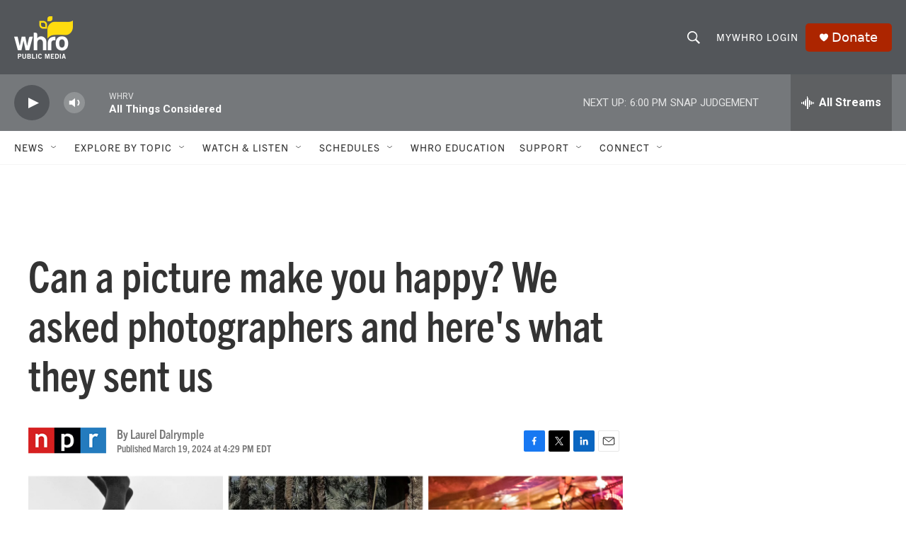

--- FILE ---
content_type: text/html; charset=utf-8
request_url: https://www.google.com/recaptcha/api2/aframe
body_size: 267
content:
<!DOCTYPE HTML><html><head><meta http-equiv="content-type" content="text/html; charset=UTF-8"></head><body><script nonce="JvoqOXeLFdh6I-d8v5lJjg">/** Anti-fraud and anti-abuse applications only. See google.com/recaptcha */ try{var clients={'sodar':'https://pagead2.googlesyndication.com/pagead/sodar?'};window.addEventListener("message",function(a){try{if(a.source===window.parent){var b=JSON.parse(a.data);var c=clients[b['id']];if(c){var d=document.createElement('img');d.src=c+b['params']+'&rc='+(localStorage.getItem("rc::a")?sessionStorage.getItem("rc::b"):"");window.document.body.appendChild(d);sessionStorage.setItem("rc::e",parseInt(sessionStorage.getItem("rc::e")||0)+1);localStorage.setItem("rc::h",'1769899739252');}}}catch(b){}});window.parent.postMessage("_grecaptcha_ready", "*");}catch(b){}</script></body></html>